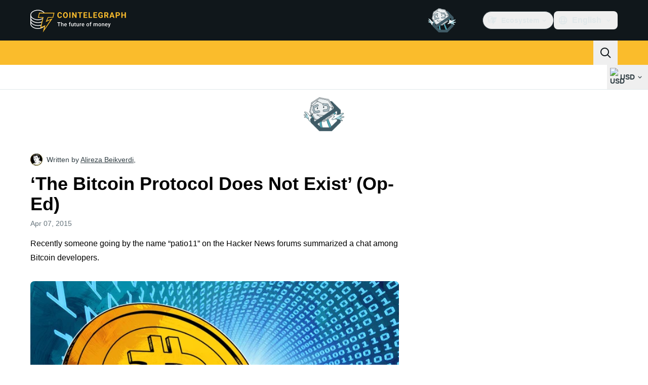

--- FILE ---
content_type: text/javascript; charset=utf-8
request_url: https://cointelegraph.com/_duck/ducklings/BOmS_rKg.js
body_size: -142
content:
import l from"./lTmZ2vmv.js";import{_ as f}from"./7_O7CLvz.js";import u from"./yaf6tKsl.js";import y from"./BYfRJAAS.js";import{d as b,ar as _,an as k,l as m,b2 as g,c as a,o as r,ao as B,a8 as e,C as T,F as i,at as s,n as v}from"./C515-5gH.js";import"./Cq04H6xp.js";import"./oXTnw71u.js";import"./Cj6ByYyZ.js";import"./C72pWAq8.js";import"./CQrfr-Bg.js";import"./DMZyZfvh.js";import"./D1aP3g55.js";import"./-MlEAVjQ.js";import"./DCz2WfaA.js";import"./6GVFCf4o.js";import"./Cnh1WxVv.js";import"./VNG9ONmu.js";import"./CZ1dmq48.js";import"./BOVh_I-S.js";import"./CsPbL0j4.js";import"./DgZ_lo1N.js";import"./D6a-1yrU.js";import"./CxG0yf2S.js";import"./rUA9FYR5.js";import"./1NrcR0Gg.js";import"./DOANz97B.js";import"./3_3mgpjB.js";import"./DMb0ofbW.js";import"./COuPLv4q.js";import"./DlyIe9sw.js";import"./CUH1AwIL.js";import"./fHCKJzsA.js";import"./CVk2ugEc.js";import"./C5HMAuj1.js";import"./ByLHeW-X.js";import"./Rw4rsFFI.js";import"./CrX3UDWb.js";import"./gxofxtrC.js";import"./Cos7-Kni.js";import"./D-azxdHm.js";import"./C1DAalTe.js";import"./DxD5yXi7.js";import"./BYl1l5r3.js";import"./wE-S1Y_c.js";import"./iOiaLpVN.js";import"./DPKx8PVH.js";import"./U8Io5Pzh.js";import"./bGEAEVV0.js";import"./CoR3nD7I.js";import"./M03PV5CO.js";import"./BWr4QDxo.js";import"./DolCBpLq.js";import"./Ch8GSOGt.js";import"./BMTz_PjF.js";import"./DuHqFOUJ.js";import"./jAVgiO59.js";import"./0YiWvayZ.js";try{let o=typeof window<"u"?window:typeof global<"u"?global:typeof globalThis<"u"?globalThis:typeof self<"u"?self:{},t=new o.Error().stack;t&&(o._sentryDebugIds=o._sentryDebugIds||{},o._sentryDebugIds[t]="e2d0e0b6-1ed4-4b6a-a87f-46966ecc11fb",o._sentryDebugIdIdentifier="sentry-dbid-e2d0e0b6-1ed4-4b6a-a87f-46966ecc11fb")}catch{}const Eo=b({__name:"Header",setup(o){const t=_(),{y:n}=k(),c=m(()=>n.value>=1),p=g("sticky_header_menu"),d=m(()=>c.value&&p.value);return(w,D)=>(r(),a(s,null,[B("div",{class:v({"sticky top-0 z-30":i(p)})},[i(t).isDesktop?(r(),a(s,{key:0},[e(l,{isSticky:i(d)},null,8,["isSticky"]),e(f)],64)):(r(),T(y,{key:1}))],2),e(u)],64))}});export{Eo as default};
